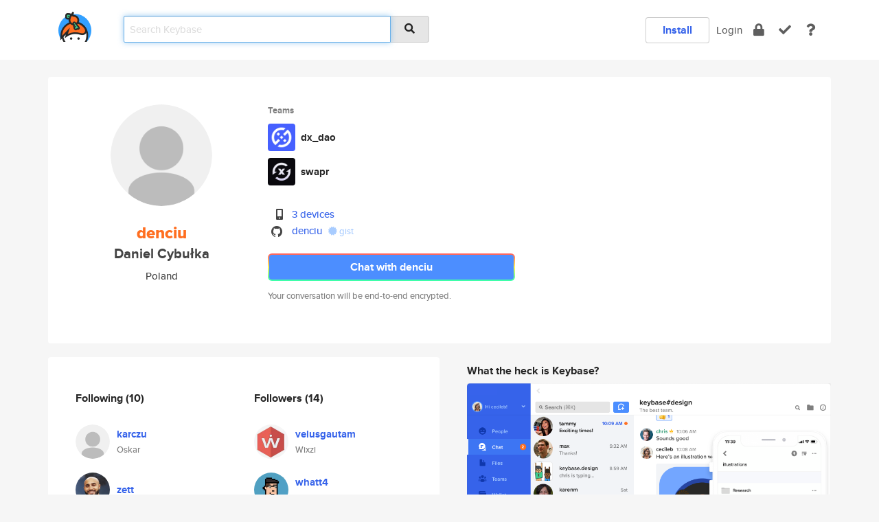

--- FILE ---
content_type: text/html; charset=utf-8
request_url: https://keybase.io/denciu
body_size: 6759
content:
<!DOCTYPE html>
<html id="">

  <!--~~~~~~~~~~~~~~~~~~~~~~~~~~~~~~~~~~~~~~~~~~~~~~~~~~~~~~~~~~~~~~~~~~~~~~~~

                              K E Y   B A S E

                            crypto for everyone

                        because no one we know ever
                      seems to have a public key. :-(

     No Google Analytics or other 3rd party hosted script tags on Keybase.

     And this has the added bonus that we'll never be able to serve ad code.

                                    \o/  \o/
                                  keybase team

  ~~~~~~~~~~~~~~~~~~~~~~~~~~~~~~~~~~~~~~~~~~~~~~~~~~~~~~~~~~~~~~~~~~~~~~~~~-->

  <head>
    <title>denciu (Daniel Cybułka) | Keybase</title>
    <meta       name="viewport"    content="width=device-width, initial-scale=1.0, maximum-scale=1.0, user-scalable=no">
    <link       href="/_/brew/_/52e9d104/sitewide-css.css"      rel="stylesheet">
    
    <script type="text/javascript" nonce="117c8442-1e5d-44de-9555-f0a1f0c9f67e" src="/_/brew/_/906baaf9/sitewide-js.js"></script>

    <meta    charset="UTF-8" />
    

<meta name="Description" content="denciu (Daniel Cybułka) is now on Keybase, an open source app for encryption and cryptography."><meta property="og:description" content="denciu (Daniel Cybułka) is now on Keybase, an open source app for encryption and cryptography."><meta name="twitter:title" content="denciu (Daniel Cybułka) on Keybase"><meta name="twitter:description" content="denciu (Daniel Cybułka) is now on Keybase, an open source app for encryption and cryptography.">

    <script type="text/javascript" nonce="117c8442-1e5d-44de-9555-f0a1f0c9f67e">
    window.csrf_token="lgHZIDg3ZDhmNmEzNjcwMTA4ZjFlNTRjNjgyNmVlOTM0OTA4zml2qr/OAxcEAMDEIHEGgDg19BPsjBKOTdLLxhZNrvGmO4c8oRwdTq5hQUxG";
    </script>
  </head>

  
  <body id="">
  <div class="run-mode run-mode-prod">
    <div class="grid-monitor"> 
      <input id="url_base" type="hidden" value="https://keybase.io/"/>

        <div id="navbar-top">
          <div class="navbar navbar-fixed-top navbar-default" role="navigation" data-active-tab="">

            <div class="container navbar-container">
              <div class="row">

                <div class="col-xs-2 col-sm-1">
                  <div class="navbar-header">
                    <div class="navbar-brand">
                      <a href="/" aria-label="home">
                        <img src="/images/icons/icon-keybase-logo-48.png" srcset="/images/icons/icon-keybase-logo-48@2x.png 2x" width="48" height="48" />
                      </a>
                    </div>
                    <div class="staging-notice">Keybase Staging Server</div>
                  </div>
                </div>

                <div class="col-xs-10 col-sm-5">
                  <div class="nav-search-wrapper">
                    <div class="input-group form-group">
                      <input type="text" class="form-control auto-focus nav-search-input  " data-focus-priority="0" placeholder="Search Keybase"
                      autocapitalize="off" autocorrect="off" autocomplete="off" spellcheck="false">
                      <span class="input-group-addon"><i class="fas fa-search"></i></span>
                    </div>
                  </div>
                </div>

                <div class="col-xs-12 col-sm-6">    

      <table class="nav navbar-right navbar-buttons pull-right">
        <tr>
        
            <td>
              
              <a href="/download" class="btn btn-secondary">Install</a>
            </td>
            <td><a onclick="return false;" href="#_" class="navbar-link link-login ">Login</a></td>
            <td class="nav-btn "><div class="auto-tooltip" title="Encrypt"><a href="/encrypt" aria-label="encrypt"><i class="fas fa-lock"></i></a></div></td>
            <td class="nav-btn " ><div class="auto-tooltip" title="Verify"><a href="/verify" aria-label="verify"><i class="fas fa-check"></i></a></div></td>
            <td class="hidden-xs nav-btn "   ><div class="auto-tooltip" title="Docs"><a href="http://book.keybase.io" aria-label="docs"><i class="fas fa-question"></i></a></div></td>
          
        </tr>
      </table>
</div>

              </div>
            </div>
          </div>
        </div>



      
    

<div id="autoreset-event-error" class="container alert alert-warning" style="text-align:center; display:none;">
  <span id="autoreset-event-error-msg">  </span>
  <button type="button" class="close"><span id="autoreset-event-error-close">×</span></button>
</div>
<div id="autoreset-event-success" class="container alert alert-success" style="text-align:center; display:none;">
  <span id="autoreset-event-success-msg">  </span>
  <button type="button" class="close"><span id="autoreset-event-success-close">×</span></button>
</div>




      
      <div class="modal modal-primary" id="shared-modal" data-backdrop="static">
      </div>

      
      <div class="content">
        

<input type="hidden" id="is-self-view" value="0">
<div id="page-user">


    <div class="user-header">
    <div class="container">
      <div class="row header-row kb-main-card">
        <div class="col-sm-4 col-lg-3 col-profile-heading">
          
<div class="profile-heading" data-username="denciu" data-uid="e30bed8280c8e5b3c32776f1bc3d5219">

  <div class="picture user-profile-picture">
    
        <img src="/images/no-photo/placeholder-avatar-180-x-180@2x.png" class="img-circle" width="148" height="148">
      
  </div>


  <div class="full-name ">
    <div class="username ">denciu</div>
    
        Daniel Cybułka
      
  </div>
  

  
      <div class="location">
        
            Poland
          
      </div>
    

</div>

        </div>
        <div class="col-sm-8 col-lg-9 col-identity-heading">
          
<div class="identity-heading">

  <div class="visible-xs">
    
<div class="track-action-wrapper">
  

  <span class="btn-gradient"><a href="#_" onclick="return false;" class="btn btn-primary   app-redirector app-redirector-primary" data-app-target="chat/denciu"><span class="hidden-xs">Chat with denciu</span><span class="visible-xs">Start a chat</span></a></span><br/>
  <span class="small">Your conversation will be end-to-end encrypted.</span>

  

</div>

  </div>

  <div class="row">
    <div class="col-sm-7">
        
    
          <div class="showcased-teams-table-wrapper">
            <div class="showcased-heading small">
              Teams
            </div>
            <table class="showcased-teams-table">
        
            <tr class="showcased-item">
              <td class="showcased-img">
                <img src="https://s3.amazonaws.com/keybase_processed_uploads/efbef11bf5f2155332d7b6120ccd9105_200_200.png" width="40" height="40" style="border-radius:4px;">
              </td>
              <td class="showcased-name">
                <a href="/team/dx_dao">dx_dao</a>
              </td>
            </tr>
          
            <tr class="showcased-item">
              <td class="showcased-img">
                <img src="https://s3.amazonaws.com/keybase_processed_uploads/70d14acf9a76e7bbf32d378a6716b505_200_200.png" width="40" height="40" style="border-radius:4px;">
              </td>
              <td class="showcased-name">
                <a href="/team/swapr">swapr</a>
              </td>
            </tr>
          
            </table>
          </div>
        

        

  <div class="identity-table">
    
        <div class="it-item">
          <i class="icon-kb-iconfont-identity-devices"></i>
          <a href="/denciu/devices">3 devices</a>
        </div>
      
<div class="it-item">
  <img class="it-icon" width="16px" height="16px"
     srcset="/images/paramproofs/services/github/logo_black_16.png 16w, /images/paramproofs/services/github/logo_black_16@2x.png 32w" />

  <a href="https://github.com/denciu" rel="me">denciu</a>
  <span class="proof-tags">
  
        <a class="proof-tag proof-tag-state-1" href="https://gist.github.com/88b538b24f6c84efd411e54159028be7"><i class="fas fa-certificate"></i>
          gist
        </a>
      
  </span>
</div>

    <div class="clearfix"></div>
  </div>

        
<div class="identity-table">
  

  <div class="clearfix"></div>
</div>

    </div>
    <div class="col-sm-5 col-dropdown">
        

    </div>
  </div>

  

  <div class="hidden-xs">
    
<div class="track-action-wrapper">
  

  <span class="btn-gradient"><a href="#_" onclick="return false;" class="btn btn-primary btn-md app-redirector app-redirector-primary" data-app-target="chat/denciu"><span class="hidden-xs">Chat with denciu</span><span class="visible-xs">Start a chat</span></a></span><br/>
  <span class="small">Your conversation will be end-to-end encrypted.</span>

  

</div>

  </div>

</div>

        </div>
      </div>
    </div>
  </div>

  <div class="user-body">

    <div class="container">
      <div class="row">
        <div class="col-md-6 col-tracking-table">

          

          

<div class="tracking" id="profile-tracking-section">
  
    <div class="row">
      <div class="col-xs-12 kb-main-card">

          <div class="row">
            <div class="col-xs-6 tracking-col">
              <h4>Following <span class="num">(10)</span></h4>
              <table class="follower-table">
                
      <tr data-uid="7baf2b80e5e27c9fea6bdb3352d87e19" class="follower-row">
        <td>
          
              <a href="/karczu"><img class="img img-circle" src="/images/no-photo/placeholder-avatar-180-x-180.png" width="50" height="50"></a>
            
        </td>
        <td class="td-follower-info">
          <a href="/karczu" class="username ">karczu</a><br/>
          <span class="small">Oskar</span>
        </td>
      </tr>
    
      <tr data-uid="af42653bff4e3a0259eb556617b9dc19" class="follower-row">
        <td>
          
              <a href="/zett"><img class="img img-circle" src="https://s3.amazonaws.com/keybase_processed_uploads/486b277c9caffddcd81e6d926a163905_200_200.jpg" width="50" height="50"></a>
            
        </td>
        <td class="td-follower-info">
          <a href="/zett" class="username ">zett</a><br/>
          <span class="small"></span>
        </td>
      </tr>
    
      <tr data-uid="337f85076081747a684bf58aec11c819" class="follower-row">
        <td>
          
              <a href="/0xvenky"><img class="img img-circle" src="/images/no-photo/placeholder-avatar-180-x-180.png" width="50" height="50"></a>
            
        </td>
        <td class="td-follower-info">
          <a href="/0xvenky" class="username ">0xvenky</a><br/>
          <span class="small">Venky</span>
        </td>
      </tr>
    
      <tr data-uid="973f32090e89e18a04137c60ebf3ba19" class="follower-row">
        <td>
          
              <a href="/mix1o"><img class="img img-circle" src="/images/no-photo/placeholder-avatar-180-x-180.png" width="50" height="50"></a>
            
        </td>
        <td class="td-follower-info">
          <a href="/mix1o" class="username ">mix1o</a><br/>
          <span class="small">Mikolaj Tecza</span>
        </td>
      </tr>
    
      <tr data-uid="667715dead1bf96a11ef8be707a36c19" class="follower-row">
        <td>
          
              <a href="/kermit4"><img class="img img-circle" src="https://s3.amazonaws.com/keybase_processed_uploads/4bbb29bb927b7fdb9f8142bcc2453a05_200_200.jpg" width="50" height="50"></a>
            
        </td>
        <td class="td-follower-info">
          <a href="/kermit4" class="username ">kermit4</a><br/>
          <span class="small">kermit</span>
        </td>
      </tr>
    
      <tr data-uid="fbbce40445056811463e60c07c7a3c19" class="follower-row">
        <td>
          
              <a href="/madusha"><img class="img img-circle" src="https://s3.amazonaws.com/keybase_processed_uploads/3056552cb15013a4f3f19a7af5105205_200_200.jpg" width="50" height="50"></a>
            
        </td>
        <td class="td-follower-info">
          <a href="/madusha" class="username ">madusha</a><br/>
          <span class="small">Madusha Prasanjith</span>
        </td>
      </tr>
    
      <tr data-uid="943d399b3b7ed9ca36f30802b66a1019" class="follower-row">
        <td>
          
              <a href="/dgrabcompa"><img class="img img-circle" src="https://s3.amazonaws.com/keybase_processed_uploads/c1c82618168ad085b82a23180df0d605_200_200.jpg" width="50" height="50"></a>
            
        </td>
        <td class="td-follower-info">
          <a href="/dgrabcompa" class="username ">dgrabcompa</a><br/>
          <span class="small"></span>
        </td>
      </tr>
    
      <tr data-uid="68f48b219dd8bec82ed593ba47982319" class="follower-row">
        <td>
          
              <a href="/adamazad"><img class="img img-circle" src="https://s3.amazonaws.com/keybase_processed_uploads/e94b7b4fc2af0b0fa942bb8dd791c105_200_200.jpg" width="50" height="50"></a>
            
        </td>
        <td class="td-follower-info">
          <a href="/adamazad" class="username ">adamazad</a><br/>
          <span class="small">Adam Azad</span>
        </td>
      </tr>
    
      <tr data-uid="4cf07f5b448fd2357863164bbd4c4919" class="follower-row">
        <td>
          
              <a href="/rossneilson"><img class="img img-circle" src="https://s3.amazonaws.com/keybase_processed_uploads/efcc915bf39f292142fe9aa879eec905_200_200.jpg" width="50" height="50"></a>
            
        </td>
        <td class="td-follower-info">
          <a href="/rossneilson" class="username ">rossneilson</a><br/>
          <span class="small">Ross Neilson</span>
        </td>
      </tr>
    
      <tr data-uid="001815e0f8c77a9ccb1bade201b56719" class="follower-row">
        <td>
          
              <a href="/jpkcambridge"><img class="img img-circle" src="https://s3.amazonaws.com/keybase_processed_uploads/502976624a1ccc01f8ab1acf32b78f05_200_200.jpeg" width="50" height="50"></a>
            
        </td>
        <td class="td-follower-info">
          <a href="/jpkcambridge" class="username ">jpkcambridge</a><br/>
          <span class="small">John Kelleher</span>
        </td>
      </tr>
    

              </table>
            </div>
            <div class="col-xs-6 trackers-col">
              <h4>Followers <span class="num">(14)</span></h4>
              <table class="follower-table">
                
      <tr data-uid="4ba3b1e31039a68c5f33fe8560627d19" class="follower-row">
        <td>
          
              <a href="/velusgautam"><img class="img img-circle" src="https://s3.amazonaws.com/keybase_processed_uploads/3e7c3108f8d97dae2ad911d08d815105_200_200.jpg" width="50" height="50"></a>
            
        </td>
        <td class="td-follower-info">
          <a href="/velusgautam" class="username ">velusgautam</a><br/>
          <span class="small">Wixzi</span>
        </td>
      </tr>
    
      <tr data-uid="2612088a8fee1ba87b8090270d159d19" class="follower-row">
        <td>
          
              <a href="/whatt4"><img class="img img-circle" src="https://s3.amazonaws.com/keybase_processed_uploads/2a65ee0f0434ff9ce1ebce6a45d6f705_200_200.jpg" width="50" height="50"></a>
            
        </td>
        <td class="td-follower-info">
          <a href="/whatt4" class="username ">whatt4</a><br/>
          <span class="small">Wayne Hattingh</span>
        </td>
      </tr>
    
      <tr data-uid="c3ec59533cbde182df512516a45ed919" class="follower-row">
        <td>
          
              <a href="/borisblock"><img class="img img-circle" src="https://s3.amazonaws.com/keybase_processed_uploads/9655fa09db4fec6319dd8edcdeb20e05_200_200.jpg" width="50" height="50"></a>
            
        </td>
        <td class="td-follower-info">
          <a href="/borisblock" class="username ">borisblock</a><br/>
          <span class="small">Boris</span>
        </td>
      </tr>
    
      <tr data-uid="4deec474a792f7a820d3c37bcacc9919" class="follower-row">
        <td>
          
              <a href="/melaniemd"><img class="img img-circle" src="https://s3.amazonaws.com/keybase_processed_uploads/cbf152f60f2cfb45bdb2a67523409305_200_200.jpg" width="50" height="50"></a>
            
        </td>
        <td class="td-follower-info">
          <a href="/melaniemd" class="username ">melaniemd</a><br/>
          <span class="small">Melanie</span>
        </td>
      </tr>
    
      <tr data-uid="001815e0f8c77a9ccb1bade201b56719" class="follower-row">
        <td>
          
              <a href="/jpkcambridge"><img class="img img-circle" src="https://s3.amazonaws.com/keybase_processed_uploads/502976624a1ccc01f8ab1acf32b78f05_200_200.jpeg" width="50" height="50"></a>
            
        </td>
        <td class="td-follower-info">
          <a href="/jpkcambridge" class="username ">jpkcambridge</a><br/>
          <span class="small">John Kelleher</span>
        </td>
      </tr>
    
      <tr data-uid="337f85076081747a684bf58aec11c819" class="follower-row">
        <td>
          
              <a href="/0xvenky"><img class="img img-circle" src="/images/no-photo/placeholder-avatar-180-x-180.png" width="50" height="50"></a>
            
        </td>
        <td class="td-follower-info">
          <a href="/0xvenky" class="username ">0xvenky</a><br/>
          <span class="small">Venky</span>
        </td>
      </tr>
    
      <tr data-uid="af42653bff4e3a0259eb556617b9dc19" class="follower-row">
        <td>
          
              <a href="/zett"><img class="img img-circle" src="https://s3.amazonaws.com/keybase_processed_uploads/486b277c9caffddcd81e6d926a163905_200_200.jpg" width="50" height="50"></a>
            
        </td>
        <td class="td-follower-info">
          <a href="/zett" class="username ">zett</a><br/>
          <span class="small"></span>
        </td>
      </tr>
    
      <tr data-uid="9383701643e8cf4f6ea9b2764b698819" class="follower-row">
        <td>
          
              <a href="/marek_kowalski"><img class="img img-circle" src="https://s3.amazonaws.com/keybase_processed_uploads/d7033ad260f773b7cd03715ecca8ee05_200_200.jpg" width="50" height="50"></a>
            
        </td>
        <td class="td-follower-info">
          <a href="/marek_kowalski" class="username ">marek_kowalski</a><br/>
          <span class="small">Marek Kowalski</span>
        </td>
      </tr>
    
      <tr data-uid="3e801c963bfd72a4ca21b10ddfab9119" class="follower-row">
        <td>
          
              <a href="/kadenzipfel"><img class="img img-circle" src="https://s3.amazonaws.com/keybase_processed_uploads/8450d16ef23c37375f1277d42a6c5b05_200_200.jpg" width="50" height="50"></a>
            
        </td>
        <td class="td-follower-info">
          <a href="/kadenzipfel" class="username ">kadenzipfel</a><br/>
          <span class="small">Kaden Zipfel</span>
        </td>
      </tr>
    
      <tr data-uid="667715dead1bf96a11ef8be707a36c19" class="follower-row">
        <td>
          
              <a href="/kermit4"><img class="img img-circle" src="https://s3.amazonaws.com/keybase_processed_uploads/4bbb29bb927b7fdb9f8142bcc2453a05_200_200.jpg" width="50" height="50"></a>
            
        </td>
        <td class="td-follower-info">
          <a href="/kermit4" class="username ">kermit4</a><br/>
          <span class="small">kermit</span>
        </td>
      </tr>
    
    <tr>
      <td colspan="2">
        <button class="btn btn-block btn-default btn-load-more-followers"
          data-uid="e30bed8280c8e5b3c32776f1bc3d5219"
          data-last_uid="667715dead1bf96a11ef8be707a36c19"
          data-reverse="0">Load 4 more
        </button>
    </td></tr>
  

              </table>
            </div>
          </div>
        </div>
      </div>

    

  
      <div class="row row-other-people">
        <div class="col-xs-12 kb-main-card">
          <div class="row">
            <div class="col-xs-12">
              <h4>Browse others <span class="num">(13)</span></h4>
            </div>
            
                <div class="col-xs-6 trackers-col">
                  <table class="follower-table">
                    
      <tr data-uid="7bf132d4f69cfd4427850000de5e4d19" class="follower-row">
        <td>
          
              <a href="/heidirp"><img class="img img-circle" src="https://s3.amazonaws.com/keybase_processed_uploads/bac7caac4fdba0606c7ed88ac69c2c05_200_200.jpg" width="50" height="50"></a>
            
        </td>
        <td class="td-follower-info">
          <a href="/heidirp" class="username ">heidirp</a><br/>
          <span class="small">heidi rodriguez parra</span>
        </td>
      </tr>
    

                  </table>
                </div>
              
                <div class="col-xs-6 trackers-col">
                  <table class="follower-table">
                    
      <tr data-uid="7b15a46fe8419455aa34a65a9c623519" class="follower-row">
        <td>
          
              <a href="/waynegreptzy"><img class="img img-circle" src="/images/no-photo/placeholder-avatar-180-x-180.png" width="50" height="50"></a>
            
        </td>
        <td class="td-follower-info">
          <a href="/waynegreptzy" class="username ">waynegreptzy</a><br/>
          <span class="small"></span>
        </td>
      </tr>
    

                  </table>
                </div>
              
                <div class="col-xs-6 trackers-col">
                  <table class="follower-table">
                    
      <tr data-uid="7be835bb995fe6d0ff39efae3c11b219" class="follower-row">
        <td>
          
              <a href="/wolfandcat"><img class="img img-circle" src="https://s3.amazonaws.com/keybase_processed_uploads/426192ead3e62b95b5f57558cbef2d05_200_200.jpg" width="50" height="50"></a>
            
        </td>
        <td class="td-follower-info">
          <a href="/wolfandcat" class="username ">wolfandcat</a><br/>
          <span class="small">Artur Urbański</span>
        </td>
      </tr>
    

                  </table>
                </div>
              
                <div class="col-xs-6 trackers-col">
                  <table class="follower-table">
                    
      <tr data-uid="7bdba0596d601d745a0c4677710db919" class="follower-row">
        <td>
          
              <a href="/sixstar"><img class="img img-circle" src="/images/no-photo/placeholder-avatar-180-x-180.png" width="50" height="50"></a>
            
        </td>
        <td class="td-follower-info">
          <a href="/sixstar" class="username ">sixstar</a><br/>
          <span class="small">Kyle</span>
        </td>
      </tr>
    

                  </table>
                </div>
              
                <div class="col-xs-6 trackers-col">
                  <table class="follower-table">
                    
      <tr data-uid="7b75462d8e86ff843c00a431abbe1e19" class="follower-row">
        <td>
          
              <a href="/abdulameer"><img class="img img-circle" src="/images/no-photo/placeholder-avatar-180-x-180.png" width="50" height="50"></a>
            
        </td>
        <td class="td-follower-info">
          <a href="/abdulameer" class="username ">abdulameer</a><br/>
          <span class="small"></span>
        </td>
      </tr>
    

                  </table>
                </div>
              
                <div class="col-xs-6 trackers-col">
                  <table class="follower-table">
                    
      <tr data-uid="7bb7ce09bfa49e062669aba351921d19" class="follower-row">
        <td>
          
              <a href="/nkammah"><img class="img img-circle" src="https://s3.amazonaws.com/keybase_processed_uploads/bca6e9f815b307a8c51d8ba7bcd82805_200_200.jpg" width="50" height="50"></a>
            
        </td>
        <td class="td-follower-info">
          <a href="/nkammah" class="username ">nkammah</a><br/>
          <span class="small"></span>
        </td>
      </tr>
    

                  </table>
                </div>
              
                <div class="col-xs-6 trackers-col">
                  <table class="follower-table">
                    
      <tr data-uid="7b7446b896189fb147648c42f0368619" class="follower-row">
        <td>
          
              <a href="/dwebguide"><img class="img img-circle" src="https://s3.amazonaws.com/keybase_processed_uploads/3ed3aabbc117b5d1857ee2476dab6805_200_200.jpg" width="50" height="50"></a>
            
        </td>
        <td class="td-follower-info">
          <a href="/dwebguide" class="username ">dwebguide</a><br/>
          <span class="small">dWeb Guide</span>
        </td>
      </tr>
    

                  </table>
                </div>
              
                <div class="col-xs-6 trackers-col">
                  <table class="follower-table">
                    
      <tr data-uid="7b4d5a66e44a6882a1e6ca9f76b1f119" class="follower-row">
        <td>
          
              <a href="/ngomez18"><img class="img img-circle" src="https://s3.amazonaws.com/keybase_processed_uploads/412efc3c68576da688a67399ec82c005_200_200.jpg" width="50" height="50"></a>
            
        </td>
        <td class="td-follower-info">
          <a href="/ngomez18" class="username ">ngomez18</a><br/>
          <span class="small">Nicolás Gómez</span>
        </td>
      </tr>
    

                  </table>
                </div>
              
                <div class="col-xs-6 trackers-col">
                  <table class="follower-table">
                    
      <tr data-uid="7b0641acff83ab8f5c5f4300d9a7fc19" class="follower-row">
        <td>
          
              <a href="/kratosnike"><img class="img img-circle" src="/images/no-photo/placeholder-avatar-180-x-180.png" width="50" height="50"></a>
            
        </td>
        <td class="td-follower-info">
          <a href="/kratosnike" class="username ">kratosnike</a><br/>
          <span class="small">Kratos Nike</span>
        </td>
      </tr>
    

                  </table>
                </div>
              
                <div class="col-xs-6 trackers-col">
                  <table class="follower-table">
                    
      <tr data-uid="7ba420f38843e4f77ff6bf4681693d19" class="follower-row">
        <td>
          
              <a href="/amber01"><img class="img img-circle" src="/images/no-photo/placeholder-avatar-180-x-180.png" width="50" height="50"></a>
            
        </td>
        <td class="td-follower-info">
          <a href="/amber01" class="username ">amber01</a><br/>
          <span class="small"></span>
        </td>
      </tr>
    

                  </table>
                </div>
              
                <div class="col-xs-6 trackers-col">
                  <table class="follower-table">
                    
      <tr data-uid="7bc404c179e928304f8607663f8ffc19" class="follower-row">
        <td>
          
              <a href="/cloudd"><img class="img img-circle" src="https://s3.amazonaws.com/keybase_processed_uploads/d88a71a2055f8e94de8d1b4b95871405_200_200.jpg" width="50" height="50"></a>
            
        </td>
        <td class="td-follower-info">
          <a href="/cloudd" class="username ">cloudd</a><br/>
          <span class="small"></span>
        </td>
      </tr>
    

                  </table>
                </div>
              
                <div class="col-xs-6 trackers-col">
                  <table class="follower-table">
                    
      <tr data-uid="7bd3a874118910d021aff4ef6f04ee19" class="follower-row">
        <td>
          
              <a href="/rbilson"><img class="img img-circle" src="/images/no-photo/placeholder-avatar-180-x-180.png" width="50" height="50"></a>
            
        </td>
        <td class="td-follower-info">
          <a href="/rbilson" class="username ">rbilson</a><br/>
          <span class="small">Rachel Bilson</span>
        </td>
      </tr>
    

                  </table>
                </div>
              
                <div class="col-xs-6 trackers-col">
                  <table class="follower-table">
                    
      <tr data-uid="7bbf64dd0d49e064e176c9e84064a519" class="follower-row">
        <td>
          
              <a href="/baileybear"><img class="img img-circle" src="https://s3.amazonaws.com/keybase_processed_uploads/22f622af448ba3343c4b853774222805_200_200.jpg" width="50" height="50"></a>
            
        </td>
        <td class="td-follower-info">
          <a href="/baileybear" class="username ">baileybear</a><br/>
          <span class="small">Bailey</span>
        </td>
      </tr>
    

                  </table>
                </div>
              
          </div>
        </div>
      </div>
    
</div>


        </div>
        <div class="col-md-6 col-stuff kb-sub-card">
          

<div class="command-line-examples hidden-xs">
  
      <h4>What the heck is Keybase?</h4>
    
  <img id="screenshot1" class="img img-responsive" src="/images/screenshots/keybase-nav-v2.png" width="1550" height="1103">
  <p style="text-align:center;margin-top:30px;"></p>

    <center style="margin-bottom:30px;">
      
    <div class="install-badge">
      <a
        href="#_"
        data-use-direct="true"
        data-target="https://prerelease.keybase.io/Keybase.dmg"
        data-platform="macOS"
        data-context="user-stuff-col"
        class="install-link"
      >
        <img
          srcset="/images/badges/install-badge-macos-168-56.png, /images/badges/install-badge-macos-168-56@2x.png 2x, /images/badges/install-badge-macos-168-56@3x.png 3x"
          src="/images/badges/install-badge-macos-168-56@3x.png"
          width="168"
          height="56"
        >
      </a>

      
    </div>
  

    </center>

  
      <h3 id="keybase-is-an-open-source-app">Keybase is an open source app</h3>
<p>Keybase comes with everything you need to manage your identity,
create secure chats, and share files privately. It&#39;s free.</p>
<p>It&#39;s fun too.</p>
<p>Over 100,000 people have joined Keybase so far to prove their identities, and it&#39;s growing rapidly.</p>

    



</div>

        </div>
      </div>
    </div>
  </div>

</div>

      </div>

      <div class="footer">
  
      <div class="container hidden-xs">
        <div class="row">
          <div class="col-xs-12 col-sm-6 col-md-5 col-lg-4">
            <img src="/images/walkthrough/footprints_transp.png"  class="img-responsive" width="1000" height="272">
          </div>
        </div>
      </div>
    

<div class="container text-center hidden-xs">
  <div>

    <small>
      Keybase, 2026
    | Available within Tor at <strong>http://keybase5wmilwokqirssclfnsqrjdsi7jdir5wy7y7iu3tanwmtp6oid.onion</strong><br/><br/>

    </small>

      <a href="/download">install Keybase</a>
      | <a href="/blog">read our blog</a>
      | <a href="/docs">documentation</a>
      | <a href="/docs/bug_reporting">bug reporting</a>
      | <a href="/docs/secadv">security advisories</a>
      <br><a href="/docs/terms">terms</a>
      &amp; <a href="/docs/privacypolicy">privacy</a>
      &amp; <a href="/docs/california-ccpa">california ccpa</a>
      &amp; <a href="/docs/acceptable-use-policy">acceptable use</a><br>
        <a href="/jobs">jobs @ keybase</a>
    </div>
  </div>
</div>
<div class="container text-center visible-xs" id="mobile-footer" style="padding:20px 0">

  

  <div style="margin-bottom:20px">
    <a href="https://github.com/keybase/client/issues" rel="noopener noreferrer">Please send us feedback &amp; bug reports</a>.
  </div>
  Keybase, 2026
    | <a href="/blog">read our blog</a>
    <br><a href="/docs/terms">terms</a>
    &amp; <a href="/docs/privacypolicy">privacy</a>
    &amp; <a href="/docs/secadv">security advisories</a>
    &amp; <a href="/docs/california-ccpa">california ccpa</a>
    &amp; <a href="/docs/acceptable-use-policy">acceptable use</a>
  </div>
</div>


    </div>
  </div>
  <script type="text/javascript" nonce="117c8442-1e5d-44de-9555-f0a1f0c9f67e">
    window.session = new Session()
    window.run_mode = "prod";
  </script>
  </body>
</html>
